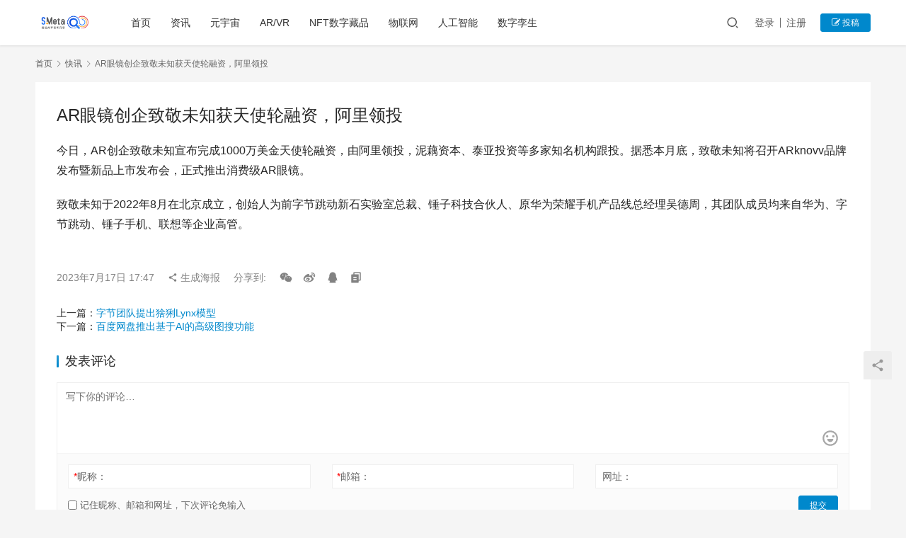

--- FILE ---
content_type: text/html; charset=UTF-8
request_url: http://meta.sootoo.com/kuaixun/16362.html
body_size: 5983
content:
<!DOCTYPE html>
<html lang="zh-CN">
<head>
    <meta charset="UTF-8">
    <meta http-equiv="X-UA-Compatible" content="IE=edge,chrome=1">
    <meta name="renderer" content="webkit">
    <meta name="viewport" content="initial-scale=1.0,maximum-scale=5,width=device-width,viewport-fit=cover">
    <title>AR眼镜创企致敬未知获天使轮融资，阿里领投 | 速途元宇宙研究院</title>
    <meta name="description" content="今日，AR创企致敬未知宣布完成1000万美金天使轮融资，由阿里领投，泥藕资本、泰亚投资等多家知名机构跟投。据悉本月底，致敬未知将召开ARknovv品牌发布暨新品上市发布会，正式推出消费级AR眼镜。    致敬未知于2022年8月在北京成立，创始人为前字节跳动新石实验室总裁、锤子科技合伙人、原华为荣耀手机产品线总经理吴德周，其团队成员均来自华为、字节跳动、锤子手机、联想等企业高管。" />
<meta property="og:type" content="article" />
<meta property="og:url" content="http://meta.sootoo.com/kuaixun/16362.html" />
<meta property="og:site_name" content="速途元宇宙研究院" />
<meta property="og:title" content="AR眼镜创企致敬未知获天使轮融资，阿里领投" />
<meta property="og:description" content="今日，AR创企致敬未知宣布完成1000万美金天使轮融资，由阿里领投，泥藕资本、泰亚投资等多家知名机构跟投。据悉本月底，致敬未知将召开ARknovv品牌发布暨新品上市发布会，正式推出消费级AR眼镜。    致敬未知于2022年8月在北京成立，创始人为前字节跳动新石实验室总裁、锤子科技合伙人、原华为荣耀手机产品线总经理吴德周，其团队成员均来自华为、字节跳动、锤子手机、联想等企业高管。" />
<link rel="canonical" href="http://meta.sootoo.com/kuaixun/16362.html" />
<meta name="applicable-device" content="pc,mobile" />
<meta http-equiv="Cache-Control" content="no-transform" />
<link rel='dns-prefetch' href='//meta.sootoo.com' />
<link rel="alternate" type="application/rss+xml" title="速途元宇宙研究院 &raquo; AR眼镜创企致敬未知获天使轮融资，阿里领投评论Feed" href="http://meta.sootoo.com/kuaixun/16362.html/feed" />
<link rel='stylesheet' id='stylesheet-css'  href='//meta.sootoo.com/wp-content/uploads/wpcom/style.6.7.5.1767097180.css?ver=6.7.5' type='text/css' media='all' />
<link rel='stylesheet' id='font-awesome-css'  href='http://meta.sootoo.com/wp-content/themes/justnews/themer/assets/css/font-awesome.css?ver=6.7.5' type='text/css' media='all' />
<link rel='stylesheet' id='wp-block-library-css'  href='http://meta.sootoo.com/wp-includes/css/dist/block-library/style.min.css?ver=5.7.14' type='text/css' media='all' />
<link rel='stylesheet' id='srs-player-css-css'  href='http://meta.sootoo.com/wp-content/plugins/srs-player/public/css/srs-player-public.css?ver=1.0.18' type='text/css' media='all' />
<script type='text/javascript' src='http://meta.sootoo.com/wp-content/themes/justnews/themer/assets/js/jquery-3.6.0.min.js?ver=3.6.0' id='jquery-core-js'></script>
<script type='text/javascript' src='http://meta.sootoo.com/wp-includes/js/jquery/jquery-migrate.min.js?ver=3.3.2' id='jquery-migrate-js'></script>
<script type='text/javascript' src='http://meta.sootoo.com/wp-content/themes/justnews/themer/assets/js/icons-2.6.12.js?ver=6.7.5' id='wpcom-icons-js'></script>
<script type='text/javascript' src='http://meta.sootoo.com/wp-content/plugins/srs-player/public/js/srs.sdk.js?ver=1.0.18' id='srs-player-sdk-js'></script>
<script type='text/javascript' src='http://meta.sootoo.com/wp-content/plugins/srs-player/public/js/mpegts-1.7.3.min.js?ver=1.0.18' id='srs-player-flv-js'></script>
<script type='text/javascript' src='http://meta.sootoo.com/wp-content/plugins/srs-player/public/js/hls-1.4.14.min.js?ver=1.0.18' id='srs-player-hls-js'></script>
<script type='text/javascript' src='http://meta.sootoo.com/wp-content/plugins/srs-player/public/js/adapter-7.4.0.min.js?ver=1.0.18' id='srs-player-adapter-js'></script>
<script type='text/javascript' src='http://meta.sootoo.com/wp-content/plugins/srs-player/public/js/srs.player.js?ver=1.0.18' id='srs-player-main-js'></script>
<link rel="EditURI" type="application/rsd+xml" title="RSD" href="http://meta.sootoo.com/xmlrpc.php?rsd" />
<link rel="wlwmanifest" type="application/wlwmanifest+xml" href="http://meta.sootoo.com/wp-includes/wlwmanifest.xml" /> 
<script>
var _hmt = _hmt || [];
(function() {
  var hm = document.createElement("script");
  hm.src = "https://hm.baidu.com/hm.js?f04ae5ef4ab0a6e3578e7abc74cbdf94";
  var s = document.getElementsByTagName("script")[0]; 
  s.parentNode.insertBefore(hm, s);
})();
</script>
    <!--[if lte IE 9]><script src="http://meta.sootoo.com/wp-content/themes/justnews/js/update.js"></script><![endif]-->
</head>
<body class="kuaixun-template-default single single-kuaixun postid-16362 lang-cn el-boxed">
<header class="header">
    <div class="container clearfix">
        <div class="navbar-header">
            <button type="button" class="navbar-toggle collapsed" data-toggle="collapse" data-target=".navbar-collapse" aria-label="menu">
                <span class="icon-bar icon-bar-1"></span>
                <span class="icon-bar icon-bar-2"></span>
                <span class="icon-bar icon-bar-3"></span>
            </button>
                        <div class="logo">
                <a href="http://meta.sootoo.com" rel="home"><img src="http://meta.sootoo.com/wp-content/uploads/2021/12/1-1.png" alt="速途元宇宙研究院"></a>
            </div>
        </div>
        <div class="collapse navbar-collapse">
            <nav class="navbar-left primary-menu"><ul id="menu-%e9%a1%b6%e9%83%a8%e8%8f%9c%e5%8d%95" class="nav navbar-nav wpcom-adv-menu"><li class="menu-item"><a href="http://meta.sootoo.com/">首页</a></li>
<li class="menu-item"><a href="http://meta.sootoo.com/content/category/news">资讯</a></li>
<li class="menu-item"><a href="http://meta.sootoo.com/content/category/news">元宇宙</a></li>
<li class="menu-item"><a href="http://meta.sootoo.com/content/category/vr">AR/VR</a></li>
<li class="menu-item"><a href="http://meta.sootoo.com/content/category/%e5%8c%ba%e5%9d%97%e9%93%be/nft%e6%95%b0%e5%ad%97%e8%97%8f%e5%93%81">NFT数字藏品</a></li>
<li class="menu-item"><a href="http://meta.sootoo.com/content/category/ar">物联网</a></li>
<li class="menu-item"><a href="http://meta.sootoo.com/content/category/%e4%ba%ba%e5%b7%a5%e6%99%ba%e8%83%bd">人工智能</a></li>
<li class="menu-item"><a href="http://meta.sootoo.com/content/category/%e6%95%b0%e5%ad%97%e5%ad%aa%e7%94%9f">数字孪生</a></li>
</ul></nav>            <div class="navbar-action pull-right">
                <div class="navbar-search-icon j-navbar-search"><i class="wpcom-icon wi"><svg aria-hidden="true"><use xlink:href="#wi-search"></use></svg></i></div>
                                                    <div id="j-user-wrap">
                        <a class="login" href="http://meta.sootoo.com/login">登录</a>
                        <a class="login register" href="http://meta.sootoo.com/register">注册</a>
                    </div>
                    <a class="btn btn-primary btn-xs publish" href="http://meta.sootoo.com/tougao">
                        <i class="fa fa-edit"></i> 投稿</a>
                                                </div>
            <form class="navbar-search" action="http://meta.sootoo.com" method="get" role="search">
                <div class="navbar-search-inner">
                    <i class="wpcom-icon wi navbar-search-close"><svg aria-hidden="true"><use xlink:href="#wi-close"></use></svg></i>                    <input type="text" name="s" class="navbar-search-input" autocomplete="off" placeholder="输入关键词搜索..." value="">
                    <button class="navbar-search-btn" type="submit"><i class="wpcom-icon wi"><svg aria-hidden="true"><use xlink:href="#wi-search"></use></svg></i></button>
                </div>
            </form>
        </div><!-- /.navbar-collapse -->
    </div><!-- /.container -->
</header>
<div id="wrap">    <div class="wrap container">
                    <ol class="breadcrumb">
                <li class="home"><a href="http://meta.sootoo.com">首页</a>
                                    <li><i class="wpcom-icon wi"><svg aria-hidden="true"><use xlink:href="#wi-arrow-right-3"></use></svg></i><a href="http://meta.sootoo.com/kuaixun">快讯</a></li>
                                <li class="active"><i class="wpcom-icon wi"><svg aria-hidden="true"><use xlink:href="#wi-arrow-right-3"></use></svg></i>AR眼镜创企致敬未知获天使轮融资，阿里领投</li>
            </ol>
                            <article id="post-16362" class="post-16362 kuaixun type-kuaixun status-publish hentry">
                <div class="entry">
                    <div class="entry-head">
                        <h1 class="entry-title">AR眼镜创企致敬未知获天使轮融资，阿里领投</h1>
                    </div>
                    <div class="entry-content clearfix">
                        <p>今日，AR创企致敬未知宣布完成1000万美金天使轮融资，由阿里领投，泥藕资本、泰亚投资等多家知名机构跟投。据悉本月底，致敬未知将召开ARknovv品牌发布暨新品上市发布会，正式推出消费级AR眼镜。</p>
<p>致敬未知于2022年8月在北京成立，创始人为前字节跳动新石实验室总裁、锤子科技合伙人、原华为荣耀手机产品线总经理吴德周，其团队成员均来自华为、字节跳动、锤子手机、联想等企业高管。</p>
                                                                    </div>
                    <div class="entry-footer kx-item" data-id="16362">
                        <div class="kx-meta clearfix">
                            <time class="entry-date published" datetime="2023-07-17T17:47:28+08:00" pubdate>
                                2023年7月17日 17:47                            </time>
                            <span class="j-mobile-share" data-id="16362" data-qrcode="http://meta.sootoo.com/kuaixun/16362.html">
                                <i class="wpcom-icon wi"><svg aria-hidden="true"><use xlink:href="#wi-share"></use></svg></i> 生成海报                            </span>
                            <span class="hidden-xs">分享到: </span>
                                                            <a class="share-icon wechat hidden-xs" target="_blank" data-share="wechat"><i class="wpcom-icon wi"><svg aria-hidden="true"><use xlink:href="#wi-wechat"></use></svg></i></a>
                                                            <a class="share-icon weibo hidden-xs" target="_blank" data-share="weibo"><i class="wpcom-icon wi"><svg aria-hidden="true"><use xlink:href="#wi-weibo"></use></svg></i></a>
                                                            <a class="share-icon qq hidden-xs" target="_blank" data-share="qq"><i class="wpcom-icon wi"><svg aria-hidden="true"><use xlink:href="#wi-qq"></use></svg></i></a>
                                                        <a class="share-icon copy hidden-xs"><i class="wpcom-icon wi"><svg aria-hidden="true"><use xlink:href="#wi-copy"></use></svg></i></a>
                        </div>
                    </div>
                    <div class="entry-page">
                        <p>上一篇：<a href="http://meta.sootoo.com/kuaixun/16356.html" rel="prev">字节团队提出猞猁Lynx模型</a></p>
                        <p>下一篇：<a href="http://meta.sootoo.com/kuaixun/16368.html" rel="next">百度网盘推出基于AI的高级图搜功能</a></p>
                    </div>
                    
<div id="comments" class="entry-comments">
    	<div id="respond" class="comment-respond">
		<h3 id="reply-title" class="comment-reply-title">发表评论 <small><a rel="nofollow" id="cancel-comment-reply-link" href="/kuaixun/16362.html#respond" style="display:none;"><i class="wpcom-icon wi"><svg aria-hidden="true"><use xlink:href="#wi-close"></use></svg></i></a></small></h3><form action="http://meta.sootoo.com/wp-comments-post.php" method="post" id="commentform" class="comment-form" novalidate><p class="comment-notes"><span id="email-notes">您的电子邮箱地址不会被公开。</span> 必填项已用<span class="required">*</span>标注</p><div class="comment-form-comment"><textarea id="comment" name="comment" class="required" rows="4" placeholder="写下你的评论…"></textarea><div class="comment-form-smile j-smilies" data-target="#comment"><i class="wpcom-icon wi smile-icon"><svg aria-hidden="true"><use xlink:href="#wi-emotion"></use></svg></i></div></div><div class="comment-form-author"><label for="author"><span class="required">*</span>昵称：</label><input id="author" name="author" type="text" value="" size="30" class="required"></div>
<div class="comment-form-email"><label for="email"><span class="required">*</span>邮箱：</label><input id="email" name="email" type="text" value="" class="required"></div>
<div class="comment-form-url"><label for="url">网址：</label><input id="url" name="url" type="text" value="" size="30"></div>
<label class="comment-form-cookies-consent"><input id="wp-comment-cookies-consent" name="wp-comment-cookies-consent" type="checkbox" value="yes"> 记住昵称、邮箱和网址，下次评论免输入</label>
<div class="form-submit"><button name="submit" type="submit" id="submit" class="btn btn-primary btn-xs submit">提交</button> <input type='hidden' name='comment_post_ID' value='16362' id='comment_post_ID' />
<input type='hidden' name='comment_parent' id='comment_parent' value='0' />
</div></form>	</div><!-- #respond -->
		</div><!-- .comments-area -->                </div>
            </article>
            </div>
</div>
<footer class="footer">
    <div class="container">
        <div class="clearfix">
                        <div class="footer-col footer-col-copy">
                <ul class="footer-nav hidden-xs"><li id="menu-item-5076" class="menu-item menu-item-5076"><a href="http://www.sootoo.com/about">关于我们</a></li>
<li id="menu-item-5077" class="menu-item menu-item-5077"><a href="http://www.sootoo.com/manager">管理团队</a></li>
<li id="menu-item-5078" class="menu-item menu-item-5078"><a href="http://www.sootoo.com/contacts">联系我们</a></li>
<li id="menu-item-5079" class="menu-item menu-item-5079"><a href="http://meta.sootoo.com/feed">RSS</a></li>
</ul>                <div class="copyright">
                    <p>Copyright © 2018 速途网 版权所有 <a href="http://www.sootoo.com/icp">京ICP证110302号</a><a href="https://beian.miit.gov.cn/">京ICP备05049258号-1 </a><img class="alignnone size-full wp-image-680362" src="http://www.sootoo.com/wp-content/uploads/2019/03/ghs.png" alt="" width="20" height="20" />京公网安备 11010802013061号-</p>
                </div>
            </div>
            <div class="footer-col footer-col-sns">
                <div class="footer-sns">
                                    </div>
            </div>
        </div>
    </div>
</footer>
            <div class="action action-style-0 action-color-0 action-pos-0" style="bottom:20%;">
                                                    <div class="action-item j-share">
                        <i class="wpcom-icon wi action-item-icon"><svg aria-hidden="true"><use xlink:href="#wi-share"></use></svg></i>                                            </div>
                                    <div class="action-item gotop j-top">
                        <i class="wpcom-icon wi action-item-icon"><svg aria-hidden="true"><use xlink:href="#wi-arrow-up-2"></use></svg></i>                                            </div>
                            </div>
        <script type='text/javascript' id='main-js-extra'>
/* <![CDATA[ */
var _wpcom_js = {"webp":"","ajaxurl":"http:\/\/meta.sootoo.com\/wp-admin\/admin-ajax.php","theme_url":"http:\/\/meta.sootoo.com\/wp-content\/themes\/justnews","slide_speed":"5000","static_cdn":"0","lightbox":"1","post_id":"16362","user_card_height":"356","poster":{"notice":"\u8bf7\u957f\u6309\u4fdd\u5b58\u56fe\u7247\uff0c\u5c06\u5185\u5bb9\u5206\u4eab\u7ed9\u66f4\u591a\u597d\u53cb","generating":"\u6b63\u5728\u751f\u6210\u6d77\u62a5\u56fe\u7247...","failed":"\u6d77\u62a5\u56fe\u7247\u751f\u6210\u5931\u8d25"},"video_height":"482","fixed_sidebar":"1","js_lang":{"page_loaded":"\u5df2\u7ecf\u5230\u5e95\u4e86","no_content":"\u6682\u65e0\u5185\u5bb9","load_failed":"\u52a0\u8f7d\u5931\u8d25\uff0c\u8bf7\u7a0d\u540e\u518d\u8bd5\uff01","login_desc":"\u60a8\u8fd8\u672a\u767b\u5f55\uff0c\u8bf7\u767b\u5f55\u540e\u518d\u8fdb\u884c\u76f8\u5173\u64cd\u4f5c\uff01","login_title":"\u8bf7\u767b\u5f55","login_btn":"\u767b\u5f55","reg_btn":"\u6ce8\u518c","copy_done":"\u590d\u5236\u6210\u529f\uff01","copy_fail":"\u6d4f\u89c8\u5668\u6682\u4e0d\u652f\u6301\u62f7\u8d1d\u529f\u80fd"},"login_url":"http:\/\/meta.sootoo.com\/login","register_url":"http:\/\/meta.sootoo.com\/register","errors":{"require":"\u4e0d\u80fd\u4e3a\u7a7a","email":"\u8bf7\u8f93\u5165\u6b63\u786e\u7684\u7535\u5b50\u90ae\u7bb1","pls_enter":"\u8bf7\u8f93\u5165","password":"\u5bc6\u7801\u5fc5\u987b\u4e3a6~32\u4e2a\u5b57\u7b26","passcheck":"\u4e24\u6b21\u5bc6\u7801\u8f93\u5165\u4e0d\u4e00\u81f4","phone":"\u8bf7\u8f93\u5165\u6b63\u786e\u7684\u624b\u673a\u53f7\u7801","terms":"\u8bf7\u9605\u8bfb\u5e76\u540c\u610f\u6761\u6b3e","sms_code":"\u9a8c\u8bc1\u7801\u9519\u8bef","captcha_verify":"\u8bf7\u70b9\u51fb\u6309\u94ae\u8fdb\u884c\u9a8c\u8bc1","captcha_fail":"\u70b9\u51fb\u9a8c\u8bc1\u5931\u8d25\uff0c\u8bf7\u91cd\u8bd5","nonce":"\u968f\u673a\u6570\u6821\u9a8c\u5931\u8d25","req_error":"\u8bf7\u6c42\u5931\u8d25"},"user_card":"1"};
/* ]]> */
</script>
<script type='text/javascript' src='http://meta.sootoo.com/wp-content/themes/justnews/js/main.js?ver=6.7.5' id='main-js'></script>
<script type='text/javascript' src='http://meta.sootoo.com/wp-includes/js/comment-reply.min.js?ver=5.7.14' id='comment-reply-js'></script>
<script type='text/javascript' src='http://meta.sootoo.com/wp-content/themes/justnews/js/wp-embed.js?ver=6.7.5' id='wp-embed-js'></script>
    <script type="application/ld+json">
        {
            "@context": {
                "@context": {
                    "images": {
                      "@id": "http://schema.org/image",
                      "@type": "@id",
                      "@container": "@list"
                    },
                    "title": "http://schema.org/headline",
                    "description": "http://schema.org/description",
                    "pubDate": "http://schema.org/DateTime"
                }
            },
            "@id": "http://meta.sootoo.com/kuaixun/16362.html",
            "title": "AR眼镜创企致敬未知获天使轮融资，阿里领投",
            "images": [],
            "description": "今日，AR创企致敬未知宣布完成1000万美金天使轮融资，由阿里领投，泥藕资本、泰亚投资等多家知名机构跟投。据悉本月底，致敬未知将召开ARknovv品牌发布暨新品上市发布会，正式推出消费级AR眼镜。    致敬未知于2022年8月在北京成立，...",
            "pubDate": "2023-07-17T17:47:28",
            "upDate": "2023-07-17T17:47:28"
        }
    </script>
                    <script>(function ($) {$(document).ready(function () {setup_share(1);})})(jQuery);</script>
        </body>
</html>